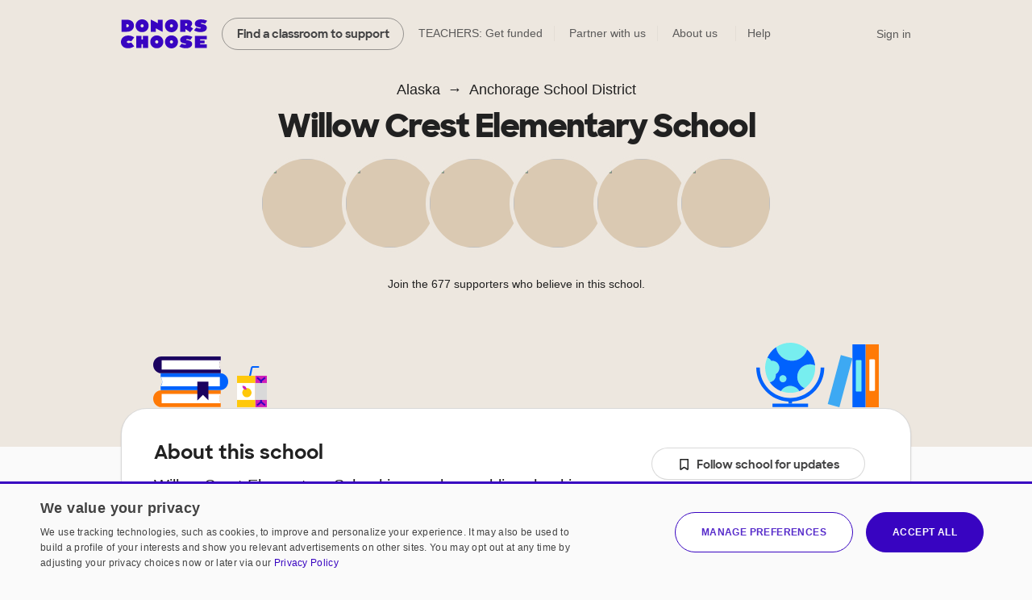

--- FILE ---
content_type: text/html;charset=UTF-8
request_url: https://www.donorschoose.org/schools/alaska/anchorage-school-district/willow-crest-elementary-school/76029
body_size: 20517
content:





































































	
	





































































































































































	
	




































































































 


































<!DOCTYPE html>
<html lang="en">
<head>
<meta charset="utf-8" />
<meta http-equiv="X-UA-Compatible" content="IE=edge,chrome=1" />
<meta name="format-detection" content="telephone=no" />









































































	
	








































































































	
	
		
		
			
		
	



<title>Willow Crest Elementary School in Anchorage, Alaska on DonorsChoose</title>
<meta name="description" content="Willow Crest Elementary School is a public school in Anchorage, Alaska that is part of Anchorage School District. It serves 320 studentsin Pre-K - 6 with a student/teacher ratio of 11.9:1.Its teachers have had 689 projects funded on DonorsChoose." />

<link rel="canonical" href="https://www.donorschoose.org/schools/alaska/anchorage-school-district/willow-crest-elementary-school/76029" />



	
		<meta property="og:image" content="https://cdn.donorschoose.net/images/school/og-image.jpg" />
		<meta property="og:image:secure_url" content="https://cdn.donorschoose.net/images/school/og-image.jpg" />
		
		
	

	<meta property="og:url" content="https://www.donorschoose.org/schools/alaska/anchorage-school-district/willow-crest-elementary-school/76029" />
	<meta property="og:site_name" content="DonorsChoose" />

	<meta property="og:title" content="Willow Crest Elementary School in Anchorage, Alaska on DonorsChoose" />
	<meta property="og:description" content="Willow Crest Elementary School is a public school in Anchorage, Alaska that is part of Anchorage School District. It serves 320 studentsin Pre-K - 6 with a student/teacher ratio of 11.9:1.Its teach..." />

	<meta property="og:locale" content="en_US" />
	
		
		<meta property="og:type" content="website" />
	

	<meta name="twitter:title" content="Willow Crest Elementary School in Anchorage, Alaska on DonorsChoose" />
	<meta name="twitter:description" content="Willow Crest Elementary School is a public school in Anchorage, Alaska that is part of Anchorage School District. It serves 320 studentsin Pre-K - 6 with a student/teacher ratio of 11.9:1.Its teach..." />
	<meta name="twitter:site" content="@donorschoose" />
	<meta name="twitter:creator" content="@donorschoose" />
	<meta name="twitter:domain" content="DonorsChoose" />
	<meta name="twitter:card" content="summary_large_image" />
	<meta name="twitter:image" content="https://cdn.donorschoose.net/images/school/og-image.jpg" />

	<meta property="fb:app_id" content="44550081712"/>

	
	
	




<link rel="apple-touch-icon" sizes="180x180" href="/apple-touch-icon.png?v=wAdEE3G333">
<link rel="icon" type="image/png" sizes="32x32" href="/favicon-32x32.png?v=wAdEE3G333">
<link rel="icon" type="image/png" sizes="16x16" href="/favicon-16x16.png?v=wAdEE3G333">
<link rel="manifest" href="/images/backend/site.webmanifest?v=wAdEE3G333">
<link rel="mask-icon" href="/safari-pinned-tab.svg?v=wAdEE3G333" color="#3803c1">
<meta name="msapplication-TileColor" content="#3803c1">
<meta name="theme-color" content="#3803c1">


<link type="text/css" rel="preload" href="https://cdn.donorschoose.net/gcss/general.css?version=8bae8b4c622" as="style" />
<link type="text/css" rel="stylesheet" href="https://cdn.donorschoose.net/gcss/general.css?version=8bae8b4c622" />




<link type="text/css" rel="preload" href="https://cdn.donorschoose.net/gcss/features/stats/schoolStatPage.css?version=8bae8b4c622" as="style" />
<link type="text/css" rel="stylesheet" href="https://cdn.donorschoose.net/gcss/features/stats/schoolStatPage.css?version=8bae8b4c622" />








































































	
	












































































<script type="text/javascript" nonce="0a752bf982a443aba8079a66a1a19002">
    window.addEventListener('error', function (e) {
        const data = {
            filename: e.filename,
            lineNumber: e.lineno,
            columnNumber: e.colno,
            errorType: e.error ? Object.getPrototypeOf(e.error).name : 'unknown',
            errorMessage: e.message,
        };
        // Use root-relative URL - hit secure from secure pages and WWW from WWW pages.
        fetch('/common/js_error_report.html', {
            method: 'POST',
            headers: {
                'Accept': 'application/json',
                'Content-Type': 'application/json'
            },
            body: JSON.stringify(data)
        });
    });
</script>







































































	
	




















































































<!-- CookieScript -->


    
    




































































	
	

















































































<script type="module" crossorigin="anonymous" src="https://cdn.donorschoose.net/js/output/modules/cookie-consent.js?version=8bae8b4c622" nonce="0a752bf982a443aba8079a66a1a19002"  ></script>


    
    <script type="text/javascript" charset="UTF-8"
            src="//geo.cookie-script.com/s/8ec99d880e653c0a0a43478fc7185f85.js?country=pr&state=al-ak-az-ar-co-ct-de-fl-ga-hi-id-il-in-ia-ks-ky-la-me-md-ma-mi-mn-ms-mo-mt-ne-nv-nh-nj-nm-ny-nc-nd-oh-ok-or-pa-ri-sc-sd-tn-tx-ut-vt-va-wa-wv-wi-wy"
            nonce="0a752bf982a443aba8079a66a1a19002"
            defer></script>
    
    <script type="text/javascript" charset="UTF-8"
            src="//cdn.cookie-script.com/s/15624abd232cdef478b9553d15bd767c.js"
            nonce="0a752bf982a443aba8079a66a1a19002"
            defer></script>







































































	
	

















































































<script type="text/javascript" nonce="0a752bf982a443aba8079a66a1a19002">
self.name = "_orig";


	var distanceLearningProjectsV2Enabled = true;
	



	var distanceLearningProjectsEnabled = false;
	



var versionNum = "8bae8b4c622";



var baseURL = "https://www.donorschoose.org/";



var secureBaseURL = "https://secure.donorschoose.org/";



var baseCacheURL = "https://cdn.donorschoose.net/";



var apiURL = "https://www.donorschoose.org/";



var baseS3URL = "https://storage.donorschoose.net/";



var secureS3URL = "https://storage.donorschoose.net/";



var baseAdminURL = "https://adminsecure.donorschoose.org/";



	var baseFrontURL = "https://www.donorschoose.org/";
	


	var secureFrontURL = "https://secure.donorschoose.org/";
	


var dcAPIKey = "H9v7hCeN";



var facebookAppId = "44550081712";




var facebookNamespace = "donorschoose_dev";


var heapApplicationId = "2017425730";



const googleAnalyticsId = '';


	var introVideoURL = "//www.youtube.com/embed/piqwb9R_Z-E?autoplay=1&wmode=opaque&cc_load_policy=1";
	


	var DPPVideoURL = "//www.youtube.com/embed/HnVe92yxQvk?autoplay=1&wmode=opaque&cc_load_policy=1";
	


	var introVideoURLNoAutoplay = "//www.youtube.com/embed/gxWPM2LMJ6I?autoplay=0&rel=0&showinfo=0&wmode=opaque&cc_load_policy=1";
	


	var equityFocusPage = "https://www.donorschoose.org/equity-focus";
	

var cspScriptTagNonce = '0a752bf982a443aba8079a66a1a19002';

// Kept for now for legacy uses, but prefer the token from the cookie, which will work even for cached pages.
var csrfToken = "do_not_use";
var csrfTokenParameterName = "_csrf";
var csrfTokenHeaderName = "X-CSRF-TOKEN";
var csrfTokenCookieName = "wwwCsrfToken";


var pageName = "school_info";

var introVideoURL = "//www.youtube.com/embed/piqwb9R_Z-E?autoplay=1&wmode=opaque&cc_load_policy=1";
var equityFocusPage = "https://www.donorschoose.org/equity-focus"

var DPPVideoURL = "//www.youtube.com/embed/HnVe92yxQvk?autoplay=1&wmode=opaque&cc_load_policy=1";

var breakpointMobileWidthPx = 736;


var mobileOptimized = true;



var stripePublishableAPIKey = "pk_live_51H2kayClFZfiknz0ZOHZW5F4awL951srQfyibbHj6AhPsJJMeW8DvslUQ1BlvylhWPJ1R1YNMYHdpL3PyG6ymKEu00dNyHWgR7";


	
	const checkoutSigninNoExkey = false;


</script>




<script type="text/javascript" src="//ajax.googleapis.com/ajax/libs/jquery/3.6.0/jquery.min.js" crossorigin="anonymous" integrity="sha512-894YE6QWD5I59HgZOGReFYm4dnWc1Qt5NtvYSaNcOP+u1T9qYdvdihz0PPSiiqn/+/3e7Jo4EaG7TubfWGUrMQ==" nonce="0a752bf982a443aba8079a66a1a19002" ></script>



    
    
    
    
        <meta name="viewport" content="width=device-width, initial-scale=1">
    


<script type="text/javascript" nonce="0a752bf982a443aba8079a66a1a19002">
    
    var isMobileDevice = false;
    var isiPad = false;
</script>







































































	
	

















































































<script type="text/javascript" crossorigin="anonymous" src="https://cdn.donorschoose.net/js/output/general.js?version=8bae8b4c622" nonce="0a752bf982a443aba8079a66a1a19002"  ></script>







































































	
	

















































































<script type="module" crossorigin="anonymous" src="https://cdn.donorschoose.net/js/output/modules/general-module.js?version=8bae8b4c622" nonce="0a752bf982a443aba8079a66a1a19002"  ></script>















































































	
	














































































<script type="text/javascript" src="https://cdn.heapanalytics.com/js/heap-2017425730.js"
        nonce="0a752bf982a443aba8079a66a1a19002" defer></script>

<script type="text/javascript" nonce="0a752bf982a443aba8079a66a1a19002">
    
    
    window.ga = function() {};
    window.GoogleAnalyticsObject = 'ga'; //keep this line for compatibility.

    
    // Optimizely Universal Analytics Integration
    window.optimizely = window.optimizely || [];
    
    window.optimizely.push("activateUniversalAnalytics");

    

    
    (function() {
        window.heap=window.heap||[];
        window.heap.appid=heapApplicationId;
        window.heap.config={secureCookie: true, forceSSL: true};
        
        for(var o=function(e){return function(){heap.push([e].concat(Array.prototype.slice.call(arguments,0)))}},p=["addEventProperties","addUserProperties","clearEventProperties","identify","removeEventProperty","setEventProperties","track","unsetEventProperty"],c=0;c<p.length;c++)heap[p[c]]=o(p[c])
    })();
</script>








































































	
	














































































</head>
<body>








































































	
	























































































<div id="teacher-ambassador-banner" class="js-teacher-ambassador-banner">
    You're on track to get doubled donations (and unlock a reward for the colleague who referred you). Keep up the great work!
</div>


<div id="mainHeader" data-header-type="">

    <div class="all-other-banners">
        <div id="annual-receipt-banner">
            <a tabindex="0" aria-label="close alert" class="dismiss js-hide-annual-receipt-banner" href="#">
                




































































	
	















































































	




<svg  class="icon icon-delete is-button"><use xlink:href="/images/icon/icon-junior.svg#icon-delete"></use></svg>

            </a>
            Take credit for your charitable giving! Check out your <a class="tax-link" href="https://secure.donorschoose.org/donors/giving_history.html">tax receipts</a>
        </div>

        
        
        
        




































































	
	






















































































	
	
		
	







        

        
        




































































	
	






















































































	
	
		
	







        

        
        
        




































































	
	






















































































	
	
		
	








        
        




































































	
	






















































































	
	
		
	








        
        
        




































































	
	






















































































	
	
		
	







        
        




































































	
	






















































































	
	
		
	








        

        
        
        




































































	
	






















































































	
	
		
	








        
        




































































	
	






















































































	
	
		
	







        
        




































































	
	






















































































	
	
		
	







        
        




































































	
	






















































































	
	
		
	







        


        
        
        




































































	
	






















































































	
	
		
	







        



        
        




































































	
	






















































































	
	
		
	







        
        
        




































































	
	






















































































	
	
		
	







        

        
        
        




































































	
	






















































































	
	
		
	







        

        
        
        




































































	
	






















































































	
	
		
	







        




































































	
	






















































































	
	
		
	








        
        




































































	
	






















































































	
	
		
	







        




































































	
	






















































































	
	
		
	










        
        




































































	
	






















































































	
	
		
	








        
        




































































	
	






















































































	
	
		
	








        
        




































































	
	






















































































	
	
		
	








        
        




































































	
	






















































































	
	
		
	









        
        




































































	
	






















































































	
	
		
	








        
        




































































	
	






















































































	
	
		
	








        
        




































































	
	






















































































	
	
		
	








        
        




































































	
	






















































































	
	
		
	








        
        




































































	
	






















































































	
	
		
	








        
        




































































	
	






















































































	
	
		
	








        
        




































































	
	






















































































	
	
		
	








        
        




































































	
	






















































































	
	
		
	







        
        




































































	
	






















































































	
	
		
	








        
        




































































	
	






















































































	
	
		
	








        
        




































































	
	






















































































	
	
		
	








        
        
        




































































	
	






















































































	
	
		
	







        
        




































































	
	






















































































	
	
		
	







        
        
        




































































	
	






















































































	
	
		
	








        
        
        




































































	
	






















































































	
	
		
	








        
        
        




































































	
	






















































































	
	
		
	








        
        




































































	
	






















































































	
	
		
	








        
        




































































	
	






















































































	
	
		
	








        
        
        




































































	
	






















































































	
	
		
	







        
        




































































	
	






















































































	
	
		
	








        

        
        
        




































































	
	






















































































	
	
		
	








        
        




































































	
	






















































































	
	
		
	








        
        




































































	
	






















































































	
	
		
	








        
        




































































	
	






















































































	
	
		
	








        
        
        




































































	
	






















































































	
	
		
	








        
        




































































	
	






















































































	
	
		
	








        
        




































































	
	






















































































	
	
		
	








        
        




































































	
	






















































































	
	
		
	








        
        <div class="quick-donate-header show-quick-donate">
            <a href="https://secure.donorschoose.org/credits" class="button-secondary small quick-donate-button">Donate</a>
        </div>

        <div class="use-credits-header">
            <div class="use-credits-container">
                <span class="message">To use your <strong>$50 gift card credits</strong>, find a project to fund and we'll automatically apply your credits at checkout.</span>
                <a target="_top" href="https://www.donorschoose.org/donors/search.html" class="button-secondary small">Find a classroom project</a>
            </div>
        </div>

        <div id="promo-code-redemption-banner" class="promo-banner">
            <div class="container">
                <span id="promo-code-redemption-message" class="banner-content">Your promo code has been successfully applied and will be reflected in checkout.</span>
            </div>
        </div>

        <div id="teacher-email-confirm-banner" class="banner-alert highlight redux">
            <div class="container">
                <p>
                    Check your email to verify your account and get started on your first project. <a href="https://secure.donorschoose.org/teacher/confirmEmail.html">Didn't receive the email?</a>
                </p>
                <a tabindex="0" aria-label="close alert" class="close js-hide-teacher-email-confirm-banner" href="#">
                    




































































	
	















































































	




<svg  class="icon icon-delete is-button"><use xlink:href="/images/icon/icon-junior.svg#icon-delete"></use></svg>

                </a>
            </div>
        </div>
    </div>

    <nav id="mobile-header">
        <a target="_top" class="logo DClogo js-mobile-dc-logo" href="https://www.donorschoose.org/">DonorsChoose</a>
        <div class="menu-items">
            <a class="mini-cart" data-value="" href="https://secure.donorschoose.org/donors/givingCart.html">




































































	
	















































































	




<svg  class="icon icon-cart "><use xlink:href="/images/icon/icon-junior.svg#icon-cart"></use></svg>
</a>
            <span tabindex="0" class="button-secondary small menu-icon js-mobile-menu js-click-on-enter-or-space">Menu</span>
        </div>
    </nav>

    <a href="#mainBody" class="skip-navigation">Skip to main content</a>

    <!-- REDUX HEADER -->
    <nav id="main-header" class="teacher">
        <div id="header-links">
            <a target="_top" class="logo DClogo js-header-link-dc-logo" href="https://www.donorschoose.org/">DonorsChoose</a>
            <a target="_top" class="button-secondary small find-classroom js-header-link-search" href="https://www.donorschoose.org/donors/search.html">Find a classroom to support</a>
            <a target="_top" class="get-funded js-header-link-get-funded" href="https://www.donorschoose.org/teachers">TEACHERS: Get funded</a>
            <a target="_top" class="partnerships js-header-link-partners" href="https://www.donorschoose.org/about/partner_center.html">Partner with us</a>
            <a target="_top" class="about js-header-link-about" href="https://www.donorschoose.org/about">About us</a>
            <div class="other-ways-to-give">
                <a target="_top" class="ways-to-give js-header-other-ways-to-give" href="https://www.donorschoose.org/waystogive">Other ways to give</a>
                <div class="other-ways-to-give-hover">
                    <a class="ways-to-give-option" target="_top" href="https://secure.donorschoose.org/about/partner_center.html" role="link" aria-label="link to partner center">
                        <div class="graphic partner-with-us" role="img" aria-label="partner with us icon"></div>
                        <div class="option-text">
                            <h3>Partner with us</h3>
                            <p>Is your company or foundation looking to make an impact? DonorsChoose offers the most direct way to make a difference for public school students and teachers.</p>
                        </div>
                    </a>
                    <a class="ways-to-give-option" target="_top" href="https://help.donorschoose.org/hc/en-us/articles/115015863248-Donating-using-cryptocurrency" role="link" aria-label="link to cryptocurrency help center article">
                        <div class="graphic cryptocurrency" role="img" aria-label="cryptocurrency icon"></div>
                        <div class="option-text">
                            <h3>Cryptocurrency</h3>
                            <p>Would you like to use your cryptocurrency to make a donation? If you're interested in donating digital currency, we currently accept Bitcoin, Bitcoin Cash, Ethereum, or Litecoin.</p>
                        </div>
                    </a>
                    <a class="ways-to-give-option" target="_top" href="https://secure.donorschoose.org/donors/account-credit" role="link" aria-label="link to account credit">
                        <div class="graphic account-credits" role="img" aria-label="account credits icon"></div>
                        <div class="option-text">
                            <h3>Account credits</h3>
                            <p>Do you want to donate once but support teachers year-round? Account credits are funds that you can contribute now and draw from later to fund classroom projects.</p>
                        </div>
                    </a>
                    <a class="ways-to-give-option" target="_top" href="https://help.donorschoose.org/hc/en-us/articles/202500908-Donate-by-stock-transfer" role="link" aria-label="link to stocks help center article">
                        <div class="graphic stocks" role="img" aria-label="stocks icon"></div>
                        <div class="option-text">
                            <h3>Stocks</h3>
                            <p>If you choose to donate stocks, we'll guide you on what steps to take. After processing, you'll receive a gift code that you can use to support projects that move you.</p>
                        </div>
                    </a>
                    <a class="ways-to-give-option" target="_top" href="https://help.donorschoose.org/hc/en-us/articles/201937176" role="link" aria-label="link to legacy gifting help center article">
                        <div class="graphic legacy-gift" role="img" aria-label="legacy gifting icon"></div>
                        <div class="option-text">
                            <h3>Legacy gift</h3>
                            <p>Thank you for considering us as part of your plans to leave an impact that supports education. You can name DonorsChoose as a beneficiary, and we'll help tailor exactly where you'd like your support to land.</p>
                        </div>
                    </a>
                    <a class="ways-to-give-option" target="_top" href="https://secure.donorschoose.org/donors/recurring_donation_landing.html" role="link" aria-label="link to monthly giving">
                        <div class="graphic monthly" role="img" aria-label="monthly giving icon"></div>
                        <div class="option-text">
                            <h3>Give monthly</h3>
                            <p>Choose to donate monthly at a self-specified dollar amount. We'll charge you today and give you account credits that you can use to support projects that inspire you over the next 12 months.</p>
                        </div>
                    </a>
                    
                    
                        
                        <a class="ways-to-give-option" target="_top" href="https://www.donorschoose.org/about/donor-advised-funds.html" role="link" aria-label="link to donor advised funds">
                            
                            
                            <div class="graphic daf" role="img" aria-label="donor-advised funds icon"></div>
                            <div class="option-text">
                                <h3>Donor-advised funds</h3>
                                <p>The best way to give to DonorsChoose through your DAF is with account credits. Purchase the credits, then pick projects to support over the next 12 months.</p>
                            </div>
                        </a>
                        <a class="ways-to-give-option" target="_top" href="https://help.donorschoose.org/hc/en-us/articles/1500003375961-Donate-with-Qualified-Charitable-Distributions-QCD-through-your-IRA" role="link" aria-label="link to IRA help center article">
                            <div class="graphic ira" role="img" aria-label="IRA icon"></div>
                            <div class="option-text">
                                <h3>IRA</h3>
                                <p>Do you want to choose projects with Qualified Charitable Distributions from your IRA? We'll help you generate the information your IRA Custodian needs.</p>
                            </div>
                        </a>
                </div>

            </div>

            <a target="_top" class="help js-header-link-help" href="https://help.donorschoose.org/">Help</a><a target="_top" class="accessibility js-header-link-accessibility" href="https://www.donorschoose.org/about/accessibility.html">Web Accessibility</a></div><!-- no white space here --><div id="account-links" class="account">
        <span class="cart-group">
            <a class="mini-cart" aria-label="checkout donation" tabindex="0" data-value="" href="https://secure.donorschoose.org/donors/givingCart.html">




































































	
	















































































	




<svg  class="icon icon-cart "><use xlink:href="/images/icon/icon-junior.svg#icon-cart"></use></svg>

            </a>
            <span class="cart-message"></span>
        </span>
        <div id="signin-link" class="account">
            
            <a target="_top" class="js-header-link-sign-in" href="https://secure.donorschoose.org/common/signin.html?pageFromType=">Sign in</a>
        </div>
        <div id="user-account-links">
            <a target="_top" href="https://secure.donorschoose.org/common/myaccount.html" id="account-trigger" class="js-header-link-greeting"><span class="greetings"></span>




































































	
	















































































	




<svg  class="icon icon-navigatedown "><use xlink:href="/images/icon/icon-junior.svg#icon-navigatedown"></use></svg>
</a>
            <div class="subnav account"></div>
        </div>
    </div>
    </nav>

    <div class="newbie-banner match-code">
        <div class="container charity">
            <a tabindex="0" aria-label="close alert" class="dismiss js-hide-match-code" href="#">
                




































































	
	















































































	




<svg  class="icon icon-delete is-button"><use xlink:href="/images/icon/icon-junior.svg#icon-delete"></use></svg>

            </a>
            <div class="description">
                <div class="map-point"></div>
                <h3><span class="subtitle">Help teachers & students in your hometown this season!</span><br> Use code <span class="promo-emphasis">HOME</span> at checkout and your donation will be <span class="promo-emphasis">matched up to $100</span>.</h3>
            </div>
        </div>
    </div>

    <div id="teacher-school-email-confirm-banner">
        <div class="screen">
        </div>
        <div class="overlay verification-confirmed-message">
            




































































	
	















































































	




<svg  class="icon icon-check "><use xlink:href="/images/icon/icon-junior.svg#icon-check"></use></svg>

            <p>
                Your school email address was successfully verified.
            </p>
            <a tabindex="0" class="button-primary close js-hide-teacher-school-email-confirm-banner" href="#">
                Got it
            </a>
        </div>
    </div>


</div>

<!-- IE SPECIFIC logic to display lives in userAgent.js-->
<div id="ie_header_error_holder" class="banner-alert highlight">
    <div class="container">
        <p>
            <strong>Your web browser might not work well with our site.</strong> We recommend you <a href="#" class="js-upgrade-browser-link">upgrade your browser</a>.
        </p>
        <div id="other-browsers">
            <div class="other-browser"><a href="http://www.mozilla.org" target="_blank">Firefox</a></div>
            <div class="other-browser"><a href="http://www.apple.com/safari" target="_blank">Safari</a></div>
            <div class="other-browser"><a href="http://www.google.com/chrome/" target="_blank">Google Chrome</a></div>
            <div class="other-browser"><a href="http://www.microsoft.com/edge" target="_blank">Microsoft Edge</a></div>
        </div>
    </div>
</div>
<!-- /IE SPECIFIC -->


<!-- PROMO STRIP: SITE-WIDE zone 55555 or HOMEPAGE zone 10001 -->

    

<!-- /PROMO STRIP: SITE-WIDE zone 55555 or HOMEPAGE zone 10001 -->



<!-- MAIN BODY -->




<!-- TITLE BAR -->


<!-- /TITLE BAR -->

<!-- INNER_BODY -->
<div tabindex=0 id="mainBody">

<!-- MESSAGES -->

<div class="errorbar">






</div>

<!-- /MESSAGES -->

<!-- LEFT_NAV -->

<!-- /LEFT_NAV -->
<!-- CENTER BODY -->

		<div id="js-init-data" style="display: none">{&#034;monthlySchoolDonationEnabled&#034;:false,&#034;callToActionDisplayName&#034;:&#034;Willow Crest Elementary School&#034;,&#034;outOfStateSupporters&#034;:58.1,&#034;allowSchoolLevelGiving&#034;:true,&#034;hasFundedProjects&#034;:true,&#034;projectGratitudeData&#034;:[{&#034;teacherId&#034;:8070177,&#034;projectId&#034;:9767351,&#034;letterContent&#034;:&#034;Thank you for your generous support of our school library. Our K–5 students are eager readers who rely on the library as their primary access to books, and for many, it is the only place they can regularly choose stories that spark their curiosity and imagination. Their excitement is unmistakable whenever new books arrive, and your support helps us keep that joy alive.\r\n\r\nThis project adds a collection of engaging, high-quality books that support literacy, encourage exploration, and reflect a wide range of experiences and cultures. New titles invite students to read more often, experiment with unfamiliar genres, and find stories that connect to their lives. An updated collection ensures our library remains a welcoming, relevant space where every student feels excited and included.\r\n\r\nBecause many of our students have limited access to books outside of school, your generosity directly impacts their learning and growth. These books will be enjoyed during read-alouds, checked out throughout the year, and revisited again and again. Thank you for helping us nurture a strong reading culture and inspire a lifelong love of reading in our students.&#034;,&#034;fullyFundedDate&#034;:1768506085058,&#034;projectUrl&#034;:&#034;project/fresh-stories-for-growing-minds/9767351/&#034;,&#034;projectTitle&#034;:&#034;Fresh Stories for Growing Minds&#034;,&#034;teacherDisplayName&#034;:&#034;Ms. Jena&#034;,&#034;teacherPhotoUrl&#034;:&#034;https://cdn.donorschoose.net/images/placeholder-avatars/272/teacher-placeholder-9_272.png?auto=webp&#034;,&#034;teacherClassroomUrl&#034;:&#034;classroom/8070177&#034;},{&#034;teacherId&#034;:9319645,&#034;projectId&#034;:9982901,&#034;letterContent&#034;:&#034;Thank you so much for your generous support of our lower elementary classroom. Your gift of snow-themed read-aloud books is already bringing warmth, wonder, and joy to our students&#039; winter days. These stories invite children to see their own world reflected on the page, turning chilly mornings and snowy playgrounds into moments of curiosity, imagination, and laughter.\r\n\r\nThrough these books, students are not only entertained—they are learning too. Read-aloud time sparks rich conversations, builds vocabulary, and helps children make meaningful connections between stories and their own experiences, whether sledding down a hill, building snowmen, or watching the world change under a blanket of white. The playful tone and engaging illustrations keep little listeners captivated while gently encouraging curiosity about nature, seasons, and community life.\r\n\r\nYour generosity is helping create a classroom library that reflects students&#039; lives and inspires their imaginations. By giving our children stories that honor their local world, you are helping make winter days brighter, joyful, and full of wonder. Thank you for helping nurture a love of reading and a sense of connection to their community.&#034;,&#034;fullyFundedDate&#034;:1768249959704,&#034;projectUrl&#034;:&#034;project/winter-wonders-stories-from-the-snow/9982901/&#034;,&#034;projectTitle&#034;:&#034;Winter Wonders: Stories from the Snow&#034;,&#034;teacherDisplayName&#034;:&#034;Ms. Race&#034;,&#034;teacherPhotoUrl&#034;:&#034;https://storage.donorschoose.net/dc_prod/images/teacher/profile/orig/tp9319645_orig.jpg?crop=3024,3024,x0,y0&amp;width=272&amp;height=272&amp;fit=bounds&amp;auto=webp&amp;t=1696800120917&#034;,&#034;teacherClassroomUrl&#034;:&#034;classroom/9319645&#034;},{&#034;teacherId&#034;:9319645,&#034;projectId&#034;:9982701,&#034;letterContent&#034;:&#034;Thank you so much for your generous support of our Title I classroom. Your gift of motion toys, magnetic cubes, puzzle boxes, and cat&#039;s cradle strings is already making a meaningful difference for our students. These materials provide hands-on opportunities for exploration and play, helping children build fine motor skills, hand-eye coordination, and sensory awareness while encouraging problem-solving, creativity, and imaginative thinking.\r\n\r\nMany of our students do not have access to these kinds of materials at home, so having them in the classroom gives every child a chance to tinker, experiment, and discover in fun and engaging ways. Students can explore independently or collaborate with friends, sparking curiosity, wonder, and a sense of accomplishment as they twist, turn, and invent new shapes and patterns.\r\n\r\nYour generosity is helping create a classroom environment where creativity and critical thinking come alive. By providing these tools, you are giving our students the chance to move, build, and imagine in their own way—planting the seeds for a lifelong love of learning.&#034;,&#034;fullyFundedDate&#034;:1768161558205,&#034;projectUrl&#034;:&#034;project/hands-on-wonder-tinker-twist-and-turn/9982701/&#034;,&#034;projectTitle&#034;:&#034;Hands-On Wonder: Tinker, Twist, and Turn&#034;,&#034;teacherDisplayName&#034;:&#034;Ms. Race&#034;,&#034;teacherPhotoUrl&#034;:&#034;https://storage.donorschoose.net/dc_prod/images/teacher/profile/orig/tp9319645_orig.jpg?crop=3024,3024,x0,y0&amp;width=272&amp;height=272&amp;fit=bounds&amp;auto=webp&amp;t=1696800120917&#034;,&#034;teacherClassroomUrl&#034;:&#034;classroom/9319645&#034;},{&#034;teacherId&#034;:9319645,&#034;projectId&#034;:9982649,&#034;letterContent&#034;:&#034;Thank you so much for your generous gift of books to our classroom. Your support provides our students with fresh, engaging stories that capture their interest and inspire them to read. For many of our young learners, these books offer a chance to discover themselves as readers, take risks, and develop confidence in a joyful, low-pressure way.\r\n\r\nBy bringing new titles into our classroom library, you are helping create a welcoming space where children can explore books that reflect their interests and spark curiosity. Students are excited to pick up these stories, share them with friends, and return to their favorites again and again—building reading habits that will grow with them for years to come.\r\n\r\nWe are deeply grateful for your generosity. Your support not only enhances our library but also shows our students that reading can be fun, empowering, and full of adventure.&#034;,&#034;fullyFundedDate&#034;:1768146194163,&#034;projectUrl&#034;:&#034;project/books-that-bounce-giggle-and-grow-mind/9982649/&#034;,&#034;projectTitle&#034;:&#034;Books That Bounce, Giggle, and Grow Minds&#034;,&#034;teacherDisplayName&#034;:&#034;Ms. Race&#034;,&#034;teacherPhotoUrl&#034;:&#034;https://storage.donorschoose.net/dc_prod/images/teacher/profile/orig/tp9319645_orig.jpg?crop=3024,3024,x0,y0&amp;width=272&amp;height=272&amp;fit=bounds&amp;auto=webp&amp;t=1696800120917&#034;,&#034;teacherClassroomUrl&#034;:&#034;classroom/9319645&#034;},{&#034;teacherId&#034;:9319645,&#034;projectId&#034;:9982591,&#034;letterContent&#034;:&#034;Thank you so much for your generous support of our Title I classroom. Your gift of Pokémon books is already making a meaningful difference for our students, many of whom are still learning to see themselves as readers. Because these characters are familiar and exciting, students feel more confident picking up a book, taking risks, and reading independently.\r\n\r\nThese engaging stories motivate children to read through favorite characters and fun adventures, encouraging them to reread, share with friends, and talk about what they&#039;ve learned. This joyful, low-pressure reading builds confidence, vocabulary, and comprehension while helping create a welcoming classroom environment where students feel excited to read every day. Thank you for helping show our students that reading can be fun, empowering, and full of adventure.&#034;,&#034;fullyFundedDate&#034;:1767889556052,&#034;projectUrl&#034;:&#034;project/pokmon-pages-powerful-readers/9982591/&#034;,&#034;projectTitle&#034;:&#034;Pokémon Pages &amp; Powerful Readers&#034;,&#034;teacherDisplayName&#034;:&#034;Ms. Race&#034;,&#034;teacherPhotoUrl&#034;:&#034;https://storage.donorschoose.net/dc_prod/images/teacher/profile/orig/tp9319645_orig.jpg?crop=3024,3024,x0,y0&amp;width=272&amp;height=272&amp;fit=bounds&amp;auto=webp&amp;t=1696800120917&#034;,&#034;teacherClassroomUrl&#034;:&#034;classroom/9319645&#034;},{&#034;teacherId&#034;:8070177,&#034;projectId&#034;:9883999,&#034;letterContent&#034;:&#034;Thank you so much for supporting this project and investing in our K–5 Title I library. My students love time to create, and they are deeply curious about history and culture—especially when they can see how ideas travel, discoveries begin, and creativity connects to both science and everyday life. Your generosity brings fresh, engaging titles into our library that enhance our CKLA curriculum and help keep our collection current, exciting, and reflective of a wide range of interests and perspectives. I can&#039;t wait to see my students unbox these titles and hurry me along to get them ready for checkout!\r\n\r\nBecause of you, students will have access to books that spark curiosity, celebrate innovation, and show how imagination can solve real problems across places and cultures. These stories help make learning come alive, strengthen early geography skills, and invite students to see themselves as inventors, thinkers, and creators. Thank you for helping us build a library that encourages exploration, honors curiosity, and inspires students to imagine what they might one day create.&#034;,&#034;fullyFundedDate&#034;:1767990838992,&#034;projectUrl&#034;:&#034;project/books-for-big-thinkers-inspiring-young/9883999/&#034;,&#034;projectTitle&#034;:&#034;Books for Big Thinkers: Inspiring Young Inventors&#034;,&#034;teacherDisplayName&#034;:&#034;Ms. Jena&#034;,&#034;teacherPhotoUrl&#034;:&#034;https://cdn.donorschoose.net/images/placeholder-avatars/272/teacher-placeholder-9_272.png?auto=webp&#034;,&#034;teacherClassroomUrl&#034;:&#034;classroom/8070177&#034;},{&#034;teacherId&#034;:8070177,&#034;projectId&#034;:9891284,&#034;letterContent&#034;:&#034;Thank you so much for supporting our elementary library and helping us expand access to stories through audiobooks. Our students love listening while following along or using their own devices, and audiobooks give them another meaningful way to engage with reading at their own level. Your generosity helps ensure that all learners—including emerging readers, multilingual students, and those who need extra support—can fully experience stories that spark imagination, build empathy, and open doors to new ideas.\r\n\r\nBy adding these audiobooks to our collection, you are giving students confidence, independence, and choice in how they access literacy. Whether listening during library centers, reading along with a print book, or enjoying a story for the sheer joy of it, students will feel successful and included. Thank you for helping make our library a place where every child can connect with stories and discover the joy of reading in a way that works best for them. I can&#039;t wait to see them unbox these new titles!&#034;,&#034;fullyFundedDate&#034;:1767654457273,&#034;projectUrl&#034;:&#034;project/listen-learn-imagine-bringing-audiobo/9891284/&#034;,&#034;projectTitle&#034;:&#034;Listen, Learn, Imagine: Bringing Audiobooks to Our Readers&#034;,&#034;teacherDisplayName&#034;:&#034;Ms. Jena&#034;,&#034;teacherPhotoUrl&#034;:&#034;https://cdn.donorschoose.net/images/placeholder-avatars/272/teacher-placeholder-9_272.png?auto=webp&#034;,&#034;teacherClassroomUrl&#034;:&#034;classroom/8070177&#034;},{&#034;teacherId&#034;:8070177,&#034;projectId&#034;:9979505,&#034;letterContent&#034;:&#034;Thank you so much for supporting our K–5 library and helping us meet our students&#039; incredible enthusiasm for manga. Your generosity puts books into their hands that feel exciting and approachable, especially for readers who are still building confidence and stamina. Because of you, students will be able to explore a format they love while strengthening visual literacy and developing a genuine joy for reading in a way that feels natural and engaging.\r\n\r\nThese thoughtfully chosen, age-appropriate manga titles make it possible to say \&#034;yes\&#034; to student requests while keeping our library a safe, welcoming space for young readers. The warm, humorous stories and lovable characters you&#039;ve helped provide will invite laughter, connection, and repeated reading. Thank you for listening to our students&#039; interests and helping create a library where every child feels excited to open a book and come back for more.&#034;,&#034;fullyFundedDate&#034;:1767803531420,&#034;projectUrl&#034;:&#034;project/manga-mayhem-expanding-our-k5-collecti/9979505/&#034;,&#034;projectTitle&#034;:&#034;Manga Mayhem! Expanding Our K–5 Collection&#034;,&#034;teacherDisplayName&#034;:&#034;Ms. Jena&#034;,&#034;teacherPhotoUrl&#034;:&#034;https://cdn.donorschoose.net/images/placeholder-avatars/272/teacher-placeholder-9_272.png?auto=webp&#034;,&#034;teacherClassroomUrl&#034;:&#034;classroom/8070177&#034;},{&#034;teacherId&#034;:8070177,&#034;projectId&#034;:9982323,&#034;letterContent&#034;:&#034;Thank you so much for supporting our Title I school library and helping us expand a collection our students are truly excited about. Your generosity creates meaningful opportunities for older students—who specifically requested this series—to step into leadership roles by giving book talks and recommending manga to younger readers, empowering them while helping build a strong, schoolwide culture of literacy.\r\n\r\nFresh, high-interest books bring our library to life and show students that we are listening to their voices and care deeply about their reading experience. Because of you, younger readers will have access to age-appropriate manga that helps them learn how to read this popular format with confidence, keeping the library a vibrant, welcoming place where a love of reading continues to grow.&#034;,&#034;fullyFundedDate&#034;:1767740226592,&#034;projectUrl&#034;:&#034;project/goals-grit-and-graphic-reads/9982323/&#034;,&#034;projectTitle&#034;:&#034;Goals, Grit, and Graphic Reads&#034;,&#034;teacherDisplayName&#034;:&#034;Ms. Jena&#034;,&#034;teacherPhotoUrl&#034;:&#034;https://cdn.donorschoose.net/images/placeholder-avatars/272/teacher-placeholder-9_272.png?auto=webp&#034;,&#034;teacherClassroomUrl&#034;:&#034;classroom/8070177&#034;},{&#034;teacherId&#034;:8070177,&#034;projectId&#034;:9837575,&#034;letterContent&#034;:&#034;Thank you for investing in our school library and in our readers. Because of your generosity, these new books are already creating a buzz the moment students walk through the doors. I introduce many of them during read-alouds, highlighting engaging language and rich vocabulary that spark curiosity and conversation. Students love being in the know about award-winning authors, and these titles give them exactly what they need to expand their book choices and feel confident exploring new stories. When the books move to our displays, they don&#039;t stay there long—students immediately notice what&#039;s new and can&#039;t wait to be the first to check one out.\r\n\r\nReading in our library is joyful, energetic, and shared. There is always a friendly race to see who gets a new title first, and the novelty of these books draws in readers of all kinds. I see students recommending books to friends, returning to favorites, and proudly using new words they&#039;ve discovered. Your support didn&#039;t just add books to our shelves—it filled our library with excitement and helped students see themselves as informed, enthusiastic readers.&#034;,&#034;fullyFundedDate&#034;:1767922877034,&#034;projectUrl&#034;:&#034;project/laugh-out-loud-belly-burner-books/9837575/&#034;,&#034;projectTitle&#034;:&#034;Laugh Out Loud Belly Burner Books&#034;,&#034;teacherDisplayName&#034;:&#034;Ms. Jena&#034;,&#034;teacherPhotoUrl&#034;:&#034;https://cdn.donorschoose.net/images/placeholder-avatars/272/teacher-placeholder-9_272.png?auto=webp&#034;,&#034;teacherClassroomUrl&#034;:&#034;classroom/8070177&#034;},{&#034;teacherId&#034;:6742252,&#034;projectId&#034;:9923328,&#034;letterContent&#034;:&#034;Our Books and Blankets event was so much fun! Students were happy and grateful for the gifts they received. Thank you for donating blankets to our deserving kiddos. Students brought them back to the classroom and spread them out to read their brand new books on. Afterwards they were able to take them home to stay cozy with over the cold, Alaskan, winter break. We would not be able to hold this annual event at our school each year without generous donations like yours. Thank you, from our students and families, for your donation of blankets.&#034;,&#034;fullyFundedDate&#034;:1764869042280,&#034;projectUrl&#034;:&#034;project/books-blankets-a-school-wide-literacy/9923328/&#034;,&#034;projectTitle&#034;:&#034;Books &amp; Blankets: A School-Wide Literacy Event&#034;,&#034;teacherDisplayName&#034;:&#034;Ms. Oliver&#034;,&#034;teacherPhotoUrl&#034;:&#034;https://storage.donorschoose.net/dc_prod/images/teacher/profile/orig/tp6742252_orig.jpg?width=272&amp;height=272&amp;fit=bounds&amp;auto=webp&amp;t=1665184039359&#034;,&#034;teacherClassroomUrl&#034;:&#034;classroom/6742252&#034;},{&#034;teacherId&#034;:8840568,&#034;projectId&#034;:9556634,&#034;letterContent&#034;:&#034;Thank you so much for your generous donation of blankets to our school. Our students are Title I students who come from low socioeconomic backgrounds, and your kindness made a meaningful difference in their lives. During our holiday event, each student was able to select a blanket to take home, along with a book, making the experience both comforting and joyful.\r\n\r\nThe excitement among our students was truly heartwarming. They loved being able to choose a blanket that felt personal and special to them, proudly sharing their selections with friends and teachers. For many of our students, receiving a new blanket and a book was an unforgettable moment that made them feel seen, valued, and cared for during the holiday season.\r\n\r\nYour generosity provided more than just warmth, it brought smiles, comfort, and a sense of belonging to our students and their families. We are incredibly grateful for your support and for the positive impact you have made in our school community. Thank you for helping create a memorable and meaningful holiday experience for our students.&#034;,&#034;fullyFundedDate&#034;:1757561300728,&#034;projectUrl&#034;:&#034;project/warm-and-cozy-by-the-holiday-season/9556634/&#034;,&#034;projectTitle&#034;:&#034;Warm and Cozy by the Holiday Season&#034;,&#034;teacherDisplayName&#034;:&#034;Mrs. Berger&#034;,&#034;teacherPhotoUrl&#034;:&#034;https://storage.donorschoose.net/dc_prod/images/teacher/profile/orig/tp8840568_orig.jpg?crop=2316,2316,x0,y0&amp;width=272&amp;height=272&amp;fit=bounds&amp;auto=webp&amp;t=1668228838728&#034;,&#034;teacherClassroomUrl&#034;:&#034;classroom/8840568&#034;}],&#034;pageName&#034;:&#034;schoolpage_76029&#034;,&#034;usesDonorsChoose&#034;:true,&#034;infoPageType&#034;:&#034;school&#034;,&#034;demographicsInfo&#034;:{&#034;numStudents&#034;:320,&#034;numTeachers&#034;:27,&#034;percentFrplEligible&#034;:77,&#034;percentAsian&#034;:11,&#034;percentBlack&#034;:4,&#034;percentWhite&#034;:13,&#034;percentIndigenous&#034;:24,&#034;percentLatinx&#034;:17,&#034;showFreeAndReducedPriceLunchInfo&#034;:true,&#034;showDemographicsInfo&#034;:true,&#034;sourceTooltipString&#034;:&#034;the National Center for Education Statistics&#034;,&#034;gradesServed&#034;:&#034;Pre-K - 6&#034;,&#034;studentTeacherRatio&#034;:&#034;11.9:1&#034;,&#034;demographicsDataSource&#034;:&#034;MDR School&#034;,&#034;equityFocus&#034;:true,&#034;titleOne&#034;:true,&#034;metroType&#034;:&#034;URBAN&#034;,&#034;ncesMetroType&#034;:&#034;CITY_LARGE&#034;},&#034;inStateSupporters&#034;:41.9,&#034;schoolId&#034;:76029,&#034;financialInfo&#034;:null,&#034;twitterShareText&#034;:&#034;Learn more about Willow Crest Elementary School on @DonorsChoose:&#034;,&#034;schoolName&#034;:&#034;Willow Crest Elementary School&#034;,&#034;canonicalPageUrl&#034;:&#034;schools/alaska/anchorage-school-district/willow-crest-elementary-school/76029&#034;}</div>

        <section class="area-intro area-breadcrumb" id="give">
            <div class="container">
                <ul class="breadcrumb">
                    <li><a class="state" href="https://www.donorschoose.org/schools/alaska">Alaska</a></li>
                    <li><a class="district" href="https://www.donorschoose.org/schools/alaska/anchorage-school-district/4306">Anchorage School District</a></li>
                </ul>
                <h1 class="school js-entity-name">Willow Crest Elementary School</h1>
                <div class="school-title-info ">
                    
                    
                    
                    
                      <a class="donorschoose-teachers" href="#teachers">
                          
                              
                              
                                  
                                  

                                  
                                  
                                  
                              
                          
                              
                              
                                  
                                  

                                  
                                  
                                  
                              
                          
                              
                              
                                  
                                  

                                  
                                  
                                  
                              
                          
                              
                              
                                  
                                  

                                  
                                  
                                  
                              
                          
                              
                              
                                  
                                  

                                  
                                  
                                  
                              
                          
                              
                              
                                  
                                  

                                  
                                  
                                      <div class="donorschoose-teacher" href="https://www.donorschoose.org/classroom/5849334">
                                          <div class="pfp-container"><img class="pfp" src="https://storage.donorschoose.net/dc_prod/images/teacher/profile/orig/tp5849334_orig.png?crop=330,330,x0,y2&width=272&height=272&fit=bounds&auto=webp&t=1753406999486"/></div>
                                      </div>
                                      
                                  
                                  
                              
                          
                              
                              
                                  
                                  

                                  
                                  
                                      <div class="donorschoose-teacher" href="https://www.donorschoose.org/classroom/8840568">
                                          <div class="pfp-container"><img class="pfp" src="https://storage.donorschoose.net/dc_prod/images/teacher/profile/orig/tp8840568_orig.jpg?crop=2316,2316,x0,y0&width=272&height=272&fit=bounds&auto=webp&t=1668228838728"/></div>
                                      </div>
                                      
                                  
                                  
                              
                          
                              
                              
                                  
                                  

                                  
                                  
                                      <div class="donorschoose-teacher" href="https://www.donorschoose.org/classroom/9367718">
                                          <div class="pfp-container"><img class="pfp" src="https://storage.donorschoose.net/dc_prod/images/teacher/profile/orig/tp9367718_orig.jpg?crop=768,768,x129,y0&width=272&height=272&fit=bounds&auto=webp&t=1699930206671"/></div>
                                      </div>
                                      
                                  
                                  
                              
                          
                              
                              
                                  
                                  

                                  
                                  
                                  
                              
                          
                              
                              
                                  
                                  

                                  
                                  
                                  
                              
                          
                              
                              
                                  
                                  

                                  
                                  
                                  
                              
                          
                              
                              
                                  
                                  

                                  
                                  
                                      <div class="donorschoose-teacher" href="https://www.donorschoose.org/classroom/8660076">
                                          <div class="pfp-container"><img class="pfp" src="https://storage.donorschoose.net/dc_prod/images/teacher/profile/orig/tp8660076_orig.jpg?crop=1536,1536,x0,y256&width=272&height=272&fit=bounds&auto=webp&t=1666379760574"/></div>
                                      </div>
                                      
                                  
                                  
                              
                          
                              
                              
                                  
                                  

                                  
                                  
                                  
                              
                          
                              
                              
                                  
                                  

                                  
                                  
                                      <div class="donorschoose-teacher" href="https://www.donorschoose.org/classroom/tasha-hazen">
                                          <div class="pfp-container"><img class="pfp" src="https://storage.donorschoose.net/dc_prod/images/teacher/profile/orig/tp8976943_orig.png?crop=901,901,x73,y0&width=272&height=272&fit=bounds&auto=webp&t=1754539862174"/></div>
                                      </div>
                                      
                                  
                                  
                              
                          
                              
                              
                                  
                                  

                                  
                                  
                                  
                              
                          
                              
                              
                                  
                                  

                                  
                                  
                                  
                              
                          
                              
                              
                                  
                                  

                                  
                                  
                                      <div class="donorschoose-teacher" href="https://www.donorschoose.org/classroom/3099986">
                                          <div class="pfp-container"><img class="pfp" src="https://storage.donorschoose.net/dc_prod/images/teacher/profile/orig/tp3099986_orig.jpg?crop=1488,1488,x0,y451&width=272&height=272&fit=bounds&auto=webp&t=1689635803232"/></div>
                                      </div>
                                      
                                  
                                  
                              
                          
                              
                              
                          
                              
                              
                          
                              
                              
                          
                              
                              
                          
                              
                              
                          
                              
                              
                          
                              
                              
                          
                              
                              
                          
                              
                              
                          
                              
                              
                          
                              
                              
                          
                              
                              
                          
                              
                              
                          
                      </a>
                    
                    






                    <div class="donor-size">
                        
                            
                                Join the 677 supporters who believe in this school.
                            
                            
                        
                    </div>
                    <div id="react-cta-widget" class="js-navigation"></div>
                    <div class="pad"></div>
                </div>
            </div>
        </section>
        
        <section class="area-about" id="about">
            <div class="container">
                <div class="fluid-container">
                    <div class="col col8">
                        <h3>About this school</h3>
                        <div class="description">Willow Crest Elementary School is
                            
                                
                                    
                                        
                                        
                                        
                                        
                                        an urban public school
                                    
                                
                                
                            
                            in Anchorage, Alaska that is part of Anchorage School District.
                            
                                
                                
                                    It serves 320 students
                                     in grades Pre-K - 6 with a student/teacher ratio of 11.9:1.
                                
                            
                            
                                
                                
                                
                                    Its teachers have had 689 projects funded on DonorsChoose.
                                
                            
                        </div>
                        
                            <div class="school-info-stat equity-focus-descriptor">
                                <h3>Equity Focus School</h3>
                                <span class="tooltip-wrapper" tabindex="0">
                                        




































































	
	















































































	




<svg  class="icon icon-help populate-tooltip"><use xlink:href="/images/icon/icon-junior.svg#icon-help"></use></svg>

                                        <span class="hover-tooltip hover-above">At Equity Focus Schools, students have limited access to resources and learning materials.<br> <a href="https://www.donorschoose.org/equity-focus">Learn more about our Equity Focus</a></span>
                                    </span>
                                <p>Support towards this school will directly impact historically underfunded classrooms.</p>
                            </div>
                        
                        
                    </div>
                    <div class="col col4">
                        <div class="school-info-wrapper">
                            <div id="react-follow" class="follow-container"></div>
                            <div class="school-info-stat public-school">
                                Public School
                            </div>
                            
                                <div class="school-info-stat title-one">
                                    Title 1
                                    <span class="tooltip-wrapper" tabindex="0">
                                            




































































	
	















































































	




<svg  class="icon icon-help populate-tooltip"><use xlink:href="/images/icon/icon-junior.svg#icon-help"></use></svg>

                                            <span class="hover-tooltip">
                                                Data about Title 1 status comes from the National Center for Education Statistics, via our partners at MDR Education.
                                            </span>
                                        </span>
                                </div>
                            
                            <div class="school-info-stat grades">
                                    Grades Pre-K - 6
                            </div>
                            <div class="school-info-stat students-reached">
                                
                                    
                                        320 Students
                                    
                                    
                                
                            </div>
                            <div class="school-info-stat teachers">
                                
                                    
                                        27 Teachers
                                    
                                    
                                
                            </div>
                            <div class="school-info-stat location">
                                <div>
                                    <div>
                                            1004 W Tudor Rd<span class="tooltip-wrapper" tabindex="0">
                                                




































































	
	















































































	




<svg  class="icon icon-help populate-tooltip"><use xlink:href="/images/icon/icon-junior.svg#icon-help"></use></svg>

                                                <span class="hover-tooltip">Contact info is sourced from our partners at MDR Education, and DonorsChoose updates our site ahead of each school year.</span>
                                            </span>
                                    </div>
                                    <div>Anchorage, AK 99503
                                        
                                        <a href="/donors/map.html?startingZip=99503">View local requests</a>
                                    </div>
                                </div>
                            </div>
                            
                                <div class="school-info-stat url">
                                    <a class="subtle-link" href="http://willowcrest.asdk12.org/" target="_blank">
                                            http://willowcrest.asdk12.org/
                                    </a>
                                </div>
                            
                        </div>
                    </div>
                </div>
            </div>
        </section>
        <section id="subnav-container" class="js-navigation">
            <div id="subnav" class="container">
                    <div id="active-bar"></div>
                    <a class="button-primary small" href="#main-header">Give to this school</a>
                    <a href="#about" data-target="#about" class="js-nav-link" aria-current="page">About</a>
                    
                        <a href="#impact" data-target="#impact" class="js-nav-link">Impact</a>
                    
                    
                        <a href="#projects" data-target="#projects" class="js-nav-link">Projects</a>
                    
                    <a href="#teachers" data-target="#teachers" class="js-nav-link">Teachers</a>
                    
                        <a href="#students" data-target="#students" class="js-nav-link">Students</a>
                    
                    
                        <a href="#donations" data-target="#donations" class="js-nav-link">Donations</a>
                    
            </div>
        </section>
        <div class="pad"></div>
        
			<section class="area-project-section js-content-section" id="impact">
				<div class="container">
					<span id="load-project-recommendations-trigger"></span>
					<div id="react-search-widget"></div>
				</div>
			</section>
		
        <div class="container">
            <div class="reinforcement">
                <div class="left">
                    <div class="pre-header">Direct, proactive support</div>
                    <div class="research">
                        <span class="highlight">Empower teachers at</span> Willow Crest Elementary School <span class="highlight">to request what their students need.</span>
                    </div>
                    <a class="button-primary" href="#top">Give to this school</a>
                </div>
                <div class="right">
                    <div class="attribution">
                        <div class="top">Ms. Vero, a DonorsChoose teacher for 9 years.</div>
                        <div class="bottom">Kindergarten teacher at PS81 - Robert J. Christen School in Bronx, NY</div>
                    </div>
                </div>
            </div>
        </div>
        
        <section class="area-teachers js-content-section" id="teachers">
            <div class="container">
                <h2>Willow Crest Elementary School Teachers on DonorsChoose</h2>
                
                    <div class="fluid-container">
                        <div class="teacher-profiles entity-list" id="entity-list-and-names">
                            
                                <a class="teacher"
                                   href="https://www.donorschoose.org/classroom/9796703">
                                    <div class="pfp-container"><img class="teacher-pfp" src="https://cdn.donorschoose.net/images/placeholder-avatars/272/teacher-placeholder-2_272.png?auto=webp"/></div>
                                    <div class="teacher-name">Ms. Alyssa
                                    </div>
                                </a>
                            
                                <a class="teacher"
                                   href="https://www.donorschoose.org/classroom/10345131">
                                    <div class="pfp-container"><img class="teacher-pfp" src="https://cdn.donorschoose.net/images/placeholder-avatars/272/teacher-placeholder-6_272.png?auto=webp"/></div>
                                    <div class="teacher-name">Ms. Analee
                                    </div>
                                </a>
                            
                                <a class="teacher"
                                   href="https://www.donorschoose.org/classroom/8847163">
                                    <div class="pfp-container"><img class="teacher-pfp" src="https://cdn.donorschoose.net/images/placeholder-avatars/272/teacher-placeholder-2_272.png?auto=webp"/></div>
                                    <div class="teacher-name">Ms. Annejellica
                                    </div>
                                </a>
                            
                                <a class="teacher"
                                   href="https://www.donorschoose.org/classroom/10319805">
                                    <div class="pfp-container"><img class="teacher-pfp" src="https://cdn.donorschoose.net/images/placeholder-avatars/272/teacher-placeholder-3_272.png?auto=webp"/></div>
                                    <div class="teacher-name">Ms. B
                                    </div>
                                </a>
                            
                                <a class="teacher"
                                   href="https://www.donorschoose.org/classroom/10334834">
                                    <div class="pfp-container"><img class="teacher-pfp" src="https://cdn.donorschoose.net/images/placeholder-avatars/272/teacher-placeholder-8_272.png?auto=webp"/></div>
                                    <div class="teacher-name">Mr. B
                                    </div>
                                </a>
                            
                                <a class="teacher"
                                   href="https://www.donorschoose.org/classroom/5849334">
                                    <div class="pfp-container"><img class="teacher-pfp" src="https://storage.donorschoose.net/dc_prod/images/teacher/profile/orig/tp5849334_orig.png?crop=330,330,x0,y2&width=272&height=272&fit=bounds&auto=webp&t=1753406999486"/></div>
                                    <div class="teacher-name">Ms. Barron
                                    </div>
                                </a>
                            
                                <a class="teacher"
                                   href="https://www.donorschoose.org/classroom/8840568">
                                    <div class="pfp-container"><img class="teacher-pfp" src="https://storage.donorschoose.net/dc_prod/images/teacher/profile/orig/tp8840568_orig.jpg?crop=2316,2316,x0,y0&width=272&height=272&fit=bounds&auto=webp&t=1668228838728"/></div>
                                    <div class="teacher-name">Mrs. Berger
                                    </div>
                                </a>
                            
                                <a class="teacher"
                                   href="https://www.donorschoose.org/classroom/9367718">
                                    <div class="pfp-container"><img class="teacher-pfp" src="https://storage.donorschoose.net/dc_prod/images/teacher/profile/orig/tp9367718_orig.jpg?crop=768,768,x129,y0&width=272&height=272&fit=bounds&auto=webp&t=1699930206671"/></div>
                                    <div class="teacher-name">Ms. Braund
                                    </div>
                                </a>
                            
                                <a class="teacher"
                                   href="https://www.donorschoose.org/classroom/6228295">
                                    <div class="pfp-container"><img class="teacher-pfp" src="https://cdn.donorschoose.net/images/placeholder-avatars/272/teacher-placeholder-8_272.png?auto=webp"/></div>
                                    <div class="teacher-name">Mr. Brinley
                                    </div>
                                </a>
                            
                                <a class="teacher"
                                   href="https://www.donorschoose.org/classroom/3779652">
                                    <div class="pfp-container"><img class="teacher-pfp" src="https://cdn.donorschoose.net/images/placeholder-avatars/272/teacher-placeholder-7_272.png?auto=webp"/></div>
                                    <div class="teacher-name">Mrs. Colton
                                    </div>
                                </a>
                            
                                <a class="teacher"
                                   href="https://www.donorschoose.org/classroom/willowcrestdianeslc">
                                    <div class="pfp-container"><img class="teacher-pfp" src="https://cdn.donorschoose.net/images/placeholder-avatars/272/teacher-placeholder-3_272.png?auto=webp"/></div>
                                    <div class="teacher-name">Ms. Diane
                                    </div>
                                </a>
                            
                                <a class="teacher"
                                   href="https://www.donorschoose.org/classroom/8660076">
                                    <div class="pfp-container"><img class="teacher-pfp" src="https://storage.donorschoose.net/dc_prod/images/teacher/profile/orig/tp8660076_orig.jpg?crop=1536,1536,x0,y256&width=272&height=272&fit=bounds&auto=webp&t=1666379760574"/></div>
                                    <div class="teacher-name">Mrs. Dietsch
                                    </div>
                                </a>
                            
                                <a class="teacher"
                                   href="https://www.donorschoose.org/classroom/986964">
                                    <div class="pfp-container"><img class="teacher-pfp" src="https://cdn.donorschoose.net/images/placeholder-avatars/272/teacher-placeholder-3_272.png?auto=webp"/></div>
                                    <div class="teacher-name">Mr. Dijay Kumar
                                    </div>
                                </a>
                            
                                <a class="teacher hidden-entity"
                                   href="https://www.donorschoose.org/classroom/tasha-hazen">
                                    <div class="pfp-container"><img class="teacher-pfp" src="https://storage.donorschoose.net/dc_prod/images/teacher/profile/orig/tp8976943_orig.png?crop=901,901,x73,y0&width=272&height=272&fit=bounds&auto=webp&t=1754539862174"/></div>
                                    <div class="teacher-name">Mrs. Hazen
                                    </div>
                                </a>
                            
                                <a class="teacher hidden-entity"
                                   href="https://www.donorschoose.org/classroom/2408018">
                                    <div class="pfp-container"><img class="teacher-pfp" src="https://cdn.donorschoose.net/images/placeholder-avatars/272/teacher-placeholder-10_272.png?auto=webp"/></div>
                                    <div class="teacher-name">Coach Hunt
                                    </div>
                                </a>
                            
                                <a class="teacher hidden-entity"
                                   href="https://www.donorschoose.org/classroom/8070177">
                                    <div class="pfp-container"><img class="teacher-pfp" src="https://cdn.donorschoose.net/images/placeholder-avatars/272/teacher-placeholder-9_272.png?auto=webp"/></div>
                                    <div class="teacher-name">Ms. Jena
                                    </div>
                                </a>
                            
                                <a class="teacher hidden-entity"
                                   href="https://www.donorschoose.org/classroom/3099986">
                                    <div class="pfp-container"><img class="teacher-pfp" src="https://storage.donorschoose.net/dc_prod/images/teacher/profile/orig/tp3099986_orig.jpg?crop=1488,1488,x0,y451&width=272&height=272&fit=bounds&auto=webp&t=1689635803232"/></div>
                                    <div class="teacher-name">Mrs. Jones
                                    </div>
                                </a>
                            
                                <a class="teacher hidden-entity"
                                   href="https://www.donorschoose.org/classroom/willowcresttalily">
                                    <div class="pfp-container"><img class="teacher-pfp" src="https://storage.donorschoose.net/dc_prod/images/teacher/profile/orig/tp10339553_orig.jpg?crop=1120,1120,x26,y160&width=272&height=272&fit=bounds&auto=webp&t=1762397843026"/></div>
                                    <div class="teacher-name">Ms. Lily
                                    </div>
                                </a>
                            
                                <a class="teacher hidden-entity"
                                   href="https://www.donorschoose.org/classroom/8809369">
                                    <div class="pfp-container"><img class="teacher-pfp" src="https://storage.donorschoose.net/dc_prod/images/teacher/profile/orig/tp8809369_orig.jpg?crop=960,960,x0,y284&width=272&height=272&fit=bounds&auto=webp&t=1666387538724"/></div>
                                    <div class="teacher-name">Ms. Lindsay
                                    </div>
                                </a>
                            
                                <a class="teacher hidden-entity"
                                   href="https://www.donorschoose.org/classroom/ms-gilden">
                                    <div class="pfp-container"><img class="teacher-pfp" src="https://storage.donorschoose.net/dc_prod/images/teacher/profile/orig/tp5849650_orig.jpg?crop=1570,1570,x0,y0&width=272&height=272&fit=bounds&auto=webp&t=1689481160646"/></div>
                                    <div class="teacher-name">Mrs. Martes
                                    </div>
                                </a>
                            
                                <a class="teacher hidden-entity"
                                   href="https://www.donorschoose.org/classroom/1305973">
                                    <div class="pfp-container"><img class="teacher-pfp" src="https://cdn.donorschoose.net/images/placeholder-avatars/272/teacher-placeholder-7_272.png?auto=webp"/></div>
                                    <div class="teacher-name">Mrs. Oliver
                                    </div>
                                </a>
                            
                                <a class="teacher hidden-entity"
                                   href="https://www.donorschoose.org/classroom/6742252">
                                    <div class="pfp-container"><img class="teacher-pfp" src="https://storage.donorschoose.net/dc_prod/images/teacher/profile/orig/tp6742252_orig.jpg?width=272&height=272&fit=bounds&auto=webp&t=1665184039359"/></div>
                                    <div class="teacher-name">Ms. Oliver
                                    </div>
                                </a>
                            
                                <a class="teacher hidden-entity"
                                   href="https://www.donorschoose.org/classroom/2028859">
                                    <div class="pfp-container"><img class="teacher-pfp" src="https://cdn.donorschoose.net/images/placeholder-avatars/272/teacher-placeholder-10_272.png?auto=webp"/></div>
                                    <div class="teacher-name">Mrs. Pamela S Miller, MEd, BSN RN NCSN
                                    </div>
                                </a>
                            
                                <a class="teacher hidden-entity"
                                   href="https://www.donorschoose.org/classroom/9319645">
                                    <div class="pfp-container"><img class="teacher-pfp" src="https://storage.donorschoose.net/dc_prod/images/teacher/profile/orig/tp9319645_orig.jpg?crop=3024,3024,x0,y0&width=272&height=272&fit=bounds&auto=webp&t=1696800120917"/></div>
                                    <div class="teacher-name">Ms. Race
                                    </div>
                                </a>
                            
                                <a class="teacher hidden-entity"
                                   href="https://www.donorschoose.org/classroom/willowcrestmusicroom">
                                    <div class="pfp-container"><img class="teacher-pfp" src="https://storage.donorschoose.net/dc_prod/images/teacher/profile/orig/tp8854478_orig.jpg?crop=3024,3024,x188,y0&width=272&height=272&fit=bounds&auto=webp&t=1763793928255"/></div>
                                    <div class="teacher-name">Mrs. Serbantez
                                    </div>
                                </a>
                            
                                <a class="teacher hidden-entity"
                                   href="https://www.donorschoose.org/classroom/9167078">
                                    <div class="pfp-container"><img class="teacher-pfp" src="https://cdn.donorschoose.net/images/placeholder-avatars/272/teacher-placeholder-10_272.png?auto=webp"/></div>
                                    <div class="teacher-name">Ms. Trish
                                    </div>
                                </a>
                            
                                <a class="teacher hidden-entity"
                                   href="https://www.donorschoose.org/classroom/9108038">
                                    <div class="pfp-container"><img class="teacher-pfp" src="https://storage.donorschoose.net/dc_prod/images/teacher/profile/orig/tp9108038_orig.jpg?crop=2320,2320,x0,y293&width=272&height=272&fit=bounds&auto=webp&t=1690560820981"/></div>
                                    <div class="teacher-name">Ms. Turrentine
                                    </div>
                                </a>
                            
                                <a class="teacher hidden-entity"
                                   href="https://www.donorschoose.org/classroom/2489922">
                                    <div class="pfp-container"><img class="teacher-pfp" src="https://storage.donorschoose.net/dc_prod/images/teacher/profile/orig/tp2489922_orig.png?crop=695,695,x328,y106&width=272&height=272&fit=bounds&auto=webp&t=1664230587219"/></div>
                                    <div class="teacher-name">Ms. Valera-Sherman
                                    </div>
                                </a>
                            
                                <a class="teacher hidden-entity"
                                   href="https://www.donorschoose.org/classroom/9003118">
                                    <div class="pfp-container"><img class="teacher-pfp" src="https://storage.donorschoose.net/dc_prod/images/teacher/profile/orig/tp9003118_orig.jpg?crop=291,291,x40,y68&width=272&height=272&fit=bounds&auto=webp&t=1680572751237"/></div>
                                    <div class="teacher-name">Mrs. Wallace
                                    </div>
                                </a>
                            
                                <a class="teacher hidden-entity"
                                   href="https://www.donorschoose.org/classroom/8728991">
                                    <div class="pfp-container"><img class="teacher-pfp" src="https://storage.donorschoose.net/dc_prod/images/teacher/profile/orig/tp8728991_orig.jpg?crop=1157,1158,x503,y411&width=272&height=272&fit=bounds&auto=webp&t=1664409615862"/></div>
                                    <div class="teacher-name">Mrs. Williams
                                    </div>
                                </a>
                            
                        </div>
                    </div>
                    
                        <a class="expand" id="show-full-entity-list-link">See more teachers
                            from Willow Crest Elementary School 




































































	
	















































































	




<svg  class="icon icon-navigatedown "><use xlink:href="/images/icon/icon-junior.svg#icon-navigatedown"></use></svg>
</a>
                    
                
                
            </div>
        </section>
        
            <section class="area-share js-content-section" id="share">
                <div id="secondary-share-bar" class="share-wrapper container">
                    <div class="share-image"></div>
                    <div class="content">
                        <h2>Share and help support Willow Crest Elementary School</h2>
                        <p class="subheader">
                            Boost support for this school! Share this page with friends, family, alumni, and fellow supporters. Every connection helps teachers get the supplies they need and shows how much your community cares about its students.
                        </p>
                        
                        <div id="shareBar"
                             data-entityURL="https://www.donorschoose.org/schools/alaska/anchorage-school-district/willow-crest-elementary-school/76029"
                             data-tafURL="https://secure.donorschoose.org/donors/share_schoolpage.html?school=76029"
                             data-nextdoor-share-body="Hi! I'm a neighbor here looking to get support for Willow Crest Elementary School: "
                             data-custom-header="Give this school a boost!"
                             data-custom-body="Encourage others to donate to Willow Crest Elementary School"
                             data-hide-email-share="false"
                             data-hide-nextdoor-share="false"
                        ></div>
                    </div>
                </div>
            </section>
        
        		<section class="area-flag tapestry">
			<div class="container">
				<h2>DonorsChoose is the most trusted classroom funding site for public school teachers.</h2>
                <p>Every donation funds real needs &mdash; pencils, books, lab equipment, art supplies, and more &mdash; helping students learn and thrive. We ship supplies directly to the school, and you'll see exactly where each dollar goes.</p>
				<a href="https://www.donorschoose.org/about" class="button-secondary button-overlay small">See how DonorsChoose works</a>
			</div>
		</section>


		
			





































































	
	













































































	<section class="area-demo js-content-section" id="students">
		<div class="container">
			<h2>Willow Crest Elementary School Demographics
			</h2>
			<div class="fluid-container">
				<div class="col col12">
					<div class="breakdown">
						<div class="charts">
							
								
									<div class="frpl">
										<div id="frpl-chart">
											<canvas id="js-frpl-chart" width="100" height="100"></canvas>
											<div class="stat-group">
												<div class="stat-amount">77%</div>
												<div class="stat-label">of students receive free or reduced price lunch
													<span class="tooltip-wrapper" tabindex="0">
														




































































	
	















































































	




<svg  class="icon icon-help populate-tooltip"><use xlink:href="/images/icon/icon-junior.svg#icon-help"></use></svg>

														<span class="hover-tooltip">
															Data about students' economic need comes from the National Center for Education Statistics, via our partners at MDR Education. <a
															href="https://help.donorschoose.org/hc/en-us/articles/202375748-How-is-a-school-s-economic-need-level-defined-at-DonorsChoose-">Learn more</a>
														</span>
													</span>
												</div>
											</div>
										</div>
									</div>
								
								
							
							
								
									<div class="ppoc">
										<div id="demographics-chart">
											<canvas id="js-demographics-chart-1" width="100" height="100"/>
										</div>
										<div class="caption">Source: the National Center for Education Statistics</div>
										<div class="stat-group">
											<div class="stat-amount">56%</div>
											<div class="stat-label">of students are Black, Latino, Native
												American, or Asian
												<span class="tooltip-wrapper" tabindex="0">
													




































































	
	















































































	




<svg  class="icon icon-help populate-tooltip"><use xlink:href="/images/icon/icon-junior.svg#icon-help"></use></svg>
<span class="hover-tooltip">
													Data about school demographics comes from the National Center for Education Statistics, via our partners at MDR Education. The numbers in this chart may not add up to 100% because of limitations in the available data.</span>
												</span>
											</div>
										</div>
									</div>
								
								
							
						</div>
					</div>
				</div>
			</div>
			<div class="fluid-container">
				<div class="col col2"></div>
				<div class="col col8">
					<div class="inequality-callout">
						<p>Schools in districts that mainly serve students of color receive substantially less state and
							local support than similar districts that serve primarily White students. <a
									class="subtle-link" href="https://www.donorschoose.org/equity-focus">Learn more about this gap, why it exists, and how you
								can help close it.</a></p>
					</div>
				</div>
				<div class="col col2"></div>
			</div>
		</div>
	</section>


		

		
		
			






































































	
	














































































<section class="area-dc-stats js-content-section" id="donations">
	<div class="container">
		<h2>Willow Crest Elementary School Support on DonorsChoose
			<span class="tooltip-wrapper" tabindex="0">
						




































































	
	















































































	




<svg  class="icon icon-help populate-tooltip"><use xlink:href="/images/icon/icon-junior.svg#icon-help"></use></svg>
<span class="hover-tooltip">Last updated Jan 18, 2026</span>
					</span>
		</h2>
		<p>DonorsChoose makes it easy for anyone to help a teacher in need, moving us closer to a nation where students
			in every community have the tools and experiences they need for a great education. </p>
		<h3>Willow Crest Elementary School</h3>
		<div class="fluid-container">
			<div class="col col2"></div>
			<div class="dc-stat-breakdown col col8">
				
					<div class="raised">
						<div class="stat-image first-tier dollars"></div>
						<div class="dc stat-amount">
							$215,612</div>
						<div class="dc stat-label">raised using DonorsChoose</div>
					</div>
				
				<div class="second-tier fluid-container">
					
						<div class="col col4">
							<div class="projects-funded">
								<div class="stat-image second-tier projects"></div>
								<div class="dc stat-amount">689</div>
								<div class="dc stat-label">projects
									funded
								</div>
							</div>
						</div>
					
					
						<div class="col col4">
							<div class="teachers-funded">
								<div class="stat-image second-tier teachers"></div>
								<div class="dc stat-amount">67</div>
								<div class="dc stat-label">teachers
									funded
								</div>
							</div>
						</div>
					
					
						<div class="col col4">
							<div class="donors">
								<div class="stat-image second-tier donors"></div>
								<div class="dc stat-amount">677</div>
								<div class="dc stat-label">donors</div>
							</div>
						</div>
					
				</div>
				<div class="third-tier fluid-container">
					<div class="col col2"></div>
					<div class="col col8">
						<div class="fluid-container substats">
							
								<div class="col col6">
									<div class="supplies">
										<div class="stat-image third-tier basics"></div>
										<div class="dc stat-amount">75</div>
										<div class="dc stat-label">projects
											for
											basic supplies
										</div>
									</div>
								</div>
							
							
								<div class="col col6">
									<div class="tech">
										<div class="stat-image third-tier tech"></div>
										<div class="dc stat-amount">42</div>
										<div class="dc stat-label">projects for
											technology
										</div>
									</div>
								</div>
							
							
								<div class="col col6">
									<div class="books">
										<div class="stat-image third-tier books"></div>
										<div class="dc stat-amount">98</div>
										<div class="dc stat-label">projects for
											books
										</div>
									</div>
								</div>
							
							
								<div class="col col6">
									<div class="art">
										<div class="stat-image third-tier art"></div>
										<div class="dc stat-amount">45</div>
										<div class="dc stat-label">projects
											for
											art supplies
										</div>
									</div>
								</div>
							
						</div>
					</div>
					<div class="col col2"></div>
				</div>
			</div>
			<div class="col col2"></div>
		</div>
	</div>
	
		<div class="container supporters">
			<p>Willow Crest Elementary School has received support from
				<b>284 individuals</b> from Alaska and
				<b>393 individuals out-of-state</b>.</p>
			<div class="supporters-chart-wrapper">
				<canvas id="js-supporters-chart" width="200" height="200"/>
			</div>
		</div>
	
</section>

		

	
<!-- /CENTER BODY -->
<!-- RIGHT_NAV -->

<!-- /RIGHT_NAV -->
</div>
<!-- /INNER_BODY -->

<!-- /MAIN BODY -->







































































	
	














































































<!-- SET VARS FOR DONATION ACQ. TRACKING -->
<script type="text/javascript" nonce="0a752bf982a443aba8079a66a1a19002">/* <![CDATA[ */
var genLandingURL = location.href;


/* ]]> */</script>
<!-- SET VARS FOR DONATION ACQ. TRACKING -->







































































	
	

























































































<script type="text/javascript" nonce="0a752bf982a443aba8079a66a1a19002">
	if (document.getElementsByClassName('js-page-specific-javascript-variables').length > 0) {
		const jsVariables = JSON.parse(document.getElementsByClassName('js-page-specific-javascript-variables')[0].textContent);
		for (var key in jsVariables) {
			if (jsVariables.hasOwnProperty(key)) {
				window[key] = jsVariables[key];
			}
		}
	}
</script>




<div id="signin-overlay-main"></div>





































































	
	

















































































<script type="module" crossorigin="anonymous" src="https://cdn.donorschoose.net/js/output/modules/signin-overlay.js?version=8bae8b4c622" nonce="0a752bf982a443aba8079a66a1a19002"  ></script>




	
	
		




































































	
	

















































































<script type="module" crossorigin="anonymous" src="https://cdn.donorschoose.net/js/output/modules/info-landing-page.js?version=8bae8b4c622" nonce="0a752bf982a443aba8079a66a1a19002"  ></script>

	
		




































































	
	

















































































<script type="module" crossorigin="anonymous" src="https://cdn.donorschoose.net/js/output/modules/standardOnePager.js?version=8bae8b4c622" nonce="0a752bf982a443aba8079a66a1a19002"  ></script>

	




    
    
    
        




































































	
	















































































<!-- FOOTER -->



<footer id="mainFooter">
	<div class="footer-container">
		<div class="fluid-container">

			<div id="footer-mobile-links" class="mobile">
				<a target="_top" class="button-secondary small" href="https://help.donorschoose.org/">Help center</a>

				<ul>
					<li><a target="_top" href="https://www.donorschoose.org/donors/search.html">Find a project</a></li>
					<li><a target="_top" href="https://www.donorschoose.org/donors/giftoptions.html">Gift cards</a> / <a target="_top" href="https://shop.donorschoose.org/">Store</a></li>
					<li><a target="_top" href="https://www.donorschoose.org/about/partner_center.html">Partner with us</a></li>
					<li><a target="_top" href="https://help.donorschoose.org/hc/en-us/articles/202002793">Support us</a></li>
					<li><a target="_top" href="https://www.donorschoose.org/volunteer">Volunteer with us</a></li>
					<li><a target="_top" href="https://playground.donorschoose.org/">Design playground</a></li>
					<li><a target="_top" href="https://www.donorschoose.org/about/ways-to-give.html">Ways to give</a></li>
				</ul>
				<ul>
					<li><a target="_top" href="https://www.donorschoose.org/about">About us</a></li>
					<li><a target="_top" href="https://www.donorschoose.org/equity-focus">Our Equity Focus</a></li>
					<li><a target="_top" href="https://www.donorschoose.org/careers">Join our team</a></li>
					<li><a target="_top" href="https://www.donorschoose.org/communities">Communities</a></li>
					<li><a target="_top" href="https://www.donorschoose.org/blog/">Blog</a></li>
					<li><a target="_top" href="https://www.donorschoose.org/about/media.html">Media info</a></li>
					<li><a target="_top" href="https://www.donorschoose.org/common/contact_landing.html">Contact us</a></li>
				</ul>

			</div><!--#footer-mobile-links-->


			<div class="col col6">
				<div id="footerSummary">
					<h5>Supporting teachers and students since&nbsp;2000</h5>
					<p>DonorsChoose makes it easy for anyone to help a classroom in need. Public school teachers from every corner of America create classroom project requests, and you can give any amount to the project that inspires you.</p>
                    <p class="footer-award">We've earned the highest possible ratings from <a class="subtle-link" href="https://www.charitywatch.org/ratings-and-metrics/donorschooseorg/706" target="_blank">Charity Watch</a>, <a class="subtle-link" href="https://www.charitynavigator.org/ein/134129457" target="_blank">Charity Navigator</a>, and <a class="subtle-link" href="https://www.guidestar.org/profile/13-4129457" target="_blank">Guidestar</a>.</p>
                    <div class="stats"></div>
                    <p>EIN: 13-4129457</p>
                </div>
			</div>

			<div id="footerLinks" class="desktop">
				<div class="col col2">
					<h5>About Us</h5>
					<ul>
						<li><a target="_top" href="https://www.donorschoose.org/about">Mission</a></li>
						<li><a target="_top" href="https://www.donorschoose.org/about/impact.html">Impact</a></li>
						<li><a target="_top" href="https://www.donorschoose.org/equity-focus">Equity Focus</a></li>
						<li><a target="_top" href="https://www.donorschoose.org/about/finance.html">Finances</a></li>
						<li><a target="_top" href="https://www.donorschoose.org/about/meet_the_team.html">Staff &amp; Board</a></li>
						<li><a target="_top" href="https://www.donorschoose.org/careers">Careers</a></li>
						<li><a target="_top" href="https://www.donorschoose.org/about/accessibility.html">Web Accessibility</a></li>
					</ul>
				</div>

				<div class="col col2">
					<h5><a target="_top" class="subtle-link" href="https://www.donorschoose.org/about/ways-to-give.html">Ways to Give</a></h5>
					<ul>
						<li><a target="_top" href="https://www.donorschoose.org/donors/search.html">Find a project</a></li>
						<li><a target="_top" href="https://secure.donorschoose.org/donors/account-credit">Account credits</a></li>
						<li><a target="_top" href="https://www.donorschoose.org/donors/giftoptions.html">Gift cards</a>
                        
                            
                            
                                <li><a target="_top" href="https://www.donorschoose.org/about/donor-advised-funds.html">Donor-advised funds</a></li>
                            
                        
						<li><a target="_top" href="https://www.donorschoose.org/about/partner_center.html">Partner with us</a></li>
						<li><a target="_top" href="https://www.donorschoose.org/donors/recurring_donation_landing.html">Give monthly</a></li>
						<li><a target="_top" href="https://www.donorschoose.org/volunteer">Volunteer with us</a></li>
						<li><a target="_top" href="https://help.donorschoose.org/hc/en-us/articles/201937176">Leave a legacy gift</a></li>
						<li><a target="_top" href="https://www.donorschoose.org/donors/direct-gift">Unrestricted gift</a></li>
					</ul>
				</div>

				<div class="col col2">
					<h5>Connect</h5>
					<ul>
						<li><a target="_top" href="https://help.donorschoose.org/">Help center</a></li>
						<li><a target="_top" href="https://www.donorschoose.org/communities">Communities</a></li>
						<li><a target="_top" href="https://www.donorschoose.org/about/media.html">Media</a> / <a target="_top" href="https://www.donorschoose.org/blog/">Blog</a></li>
						<li><a target="_top" href="https://www.donorschoose.org/data">Open data</a></li>
						<li><a target="_top" href="https://playground.donorschoose.org/">Design playground</a></li>
						<li><a target="_top" href="https://www.donorschoose.org/common/contact_landing.html">Contact us</a></li>
					</ul>
				</div>

            </div>
		</div>
        <div class="secondary-actions fluid-container">
            <div class="socials">
                <div id="footer-share-links">
                    <h5>Join our community:</h5>
                    <ul>
                        <li>
                            <a aria-label="Instagram" target="_top" class="js-footer-share-link-instagram instagram" href="https://instagram.com/donorschoose"></a>
                        </li>
                        <li>
                            <a aria-label="LinkedIn" target="_top" class="js-footer-share-link-linkedin linkedin" href="https://www.linkedin.com/company/donorschoose"></a>
                        </li>
                        <li>
                            <a aria-label="Facebook" target="_top" class="js-footer-share-link-facebook facebook" href="https://www.facebook.com/DonorsChoose"></a>
                        </li>

                        <li>
                            <a aria-label="TikTok" target="_top" class="js-footer-share-link-tiktok tiktok" href="https://www.tiktok.com/@donorschoose"></a>
                        </li>
                    </ul>
                </div>
            </div>
            <div id="email-contact-sign-up-widget" class="form-redux"></div>
        </div>

		<div id="footer-teacher-link">
			<p>Information for <a href="https://www.donorschoose.org/teachers" class="subtle-link" target="_top">Teachers</a>, <a href="https://www.donorschoose.org/principals" class="subtle-link" target="_top">Principals</a>, <a href="https://www.donorschoose.org/district-leaders" class="subtle-link" target="_top">District Leaders</a>, and <a href="https://www.donorschoose.org/state-leaders" class="subtle-link" target="_top">Government Officials</a></p>
		</div>
	</div>

	<div id="footer-supporters">
		<div class="footer-container">
			<p>Open to every public school in America thanks to <a target="_top" href="https://www.donorschoose.org/about/our_supporters.html">our partners</a></p>
            <div class="partner-tier premier-tier desktop">
                <a target="_top" href="https://www.donorschoose.org/about/our_supporters.html"><div aria-label="Ripple" class="footer-logo logo-ripple"></div></a>
            </div>

			<div class="partner-tier top-tier desktop">
				<a target="_top" href="https://www.donorschoose.org/about/our_supporters.html"><div aria-label="PNC Foundation" class="footer-logo logo-pnc"></div></a>
				<a target="_top" href="https://www.donorschoose.org/about/our_supporters.html"><div aria-label="Nevada Department of Education" class="footer-logo logo-nevada-doe"></div></a>
			</div>

			<div class="partner-tier second-tier desktop">
				<a target="_top" href="https://www.donorschoose.org/about/our_supporters.html"><div aria-label="Hawaii Department of Education" class="footer-logo logo-hawaii-doe"></div></a>
                <a target="_top" href="https://www.donorschoose.org/about/our_supporters.html"><div aria-label="Delaware Department of Education" class="footer-logo logo-delaware-doe"></div></a>
                <a target="_top" href="https://www.donorschoose.org/about/our_supporters.html"><div aria-label="Bezos" class="footer-logo logo-bezos"></div></a>
                <a target="_top" href="https://www.donorschoose.org/about/our_supporters.html"><div aria-label="Google.org" class="footer-logo logo-google"></div></a>
                <a target="_top" href="https://www.donorschoose.org/about/our_supporters.html"><div aria-label="College Football Playoff Foundation" class="footer-logo logo-cfpf"></div></a>
				<a target="_top" href="https://www.donorschoose.org/about/our_supporters.html"><div aria-label="Panda Cares" class="footer-logo logo-pc"></div></a>
				<a target="_top" href="https://www.donorschoose.org/about/our_supporters.html"><div aria-label="Fiesta Bowl" class="footer-logo logo-fiesta-bowl"></div></a>
				<a target="_top" href="https://www.donorschoose.org/about/our_supporters.html"><div aria-label="GM" class="footer-logo logo-gm"></div></a>
                <a target="_top" href="https://www.donorschoose.org/about/our_supporters.html"><div aria-label="The Schoen Foundation" class="footer-logo logo-schoen-foundation"></div></a>
				<a target="_top" href="https://www.donorschoose.org/about/our_supporters.html"><div aria-label="Jordan Brand" class="footer-logo logo-jordan"></div></a>
				<a target="_top" href="https://www.donorschoose.org/about/our_supporters.html"><div aria-label="Maxwell/Hanrahan Foundation" class="footer-logo logo-maxwellHanrahan"></div></a>
                <a target="_top" href="https://www.donorschoose.org/about/our_supporters.html"><div aria-label="The Chuck Lorre Family Foundation" class="footer-logo logo-chuck-lorre"></div></a>
                <a target="_top" href="https://www.donorschoose.org/about/our_supporters.html"><div aria-label="Allstate Foundation" class="footer-logo logo-allstate"></div></a>
				<a target="_top" href="https://www.donorschoose.org/about/our_supporters.html"><div aria-label="McChord Foundation" class="footer-logo logo-mcchord"></div></a>
                <a target="_top" href="https://www.donorschoose.org/about/our_supporters.html"><div aria-label="W. Kamau Bell" class="footer-logo logo-WKamauBell"></div></a>
                <a target="_top" href="https://www.donorschoose.org/about/our_supporters.html"><div aria-label="Loft" class="footer-logo logo-loft"></div></a>
                <a target="_top" href="https://www.donorschoose.org/about/our_supporters.html"><div aria-label="Samsung Solve for Tomorrow" class="footer-logo logo-samsung"></div></a>
                <a target="_top" href="https://www.donorschoose.org/about/our_supporters.html"><div aria-label="Steven and Alexandra Cohen Foundation" class="footer-logo logo-cohen-foundation"></div></a>
            </div>

			<div class="partner-tier third-tier desktop">
				<a target="_top" href="https://www.donorschoose.org/about/our_supporters.html"><div aria-label="Dick's Sporting Goods" class="footer-logo logo-dicks"></div></a>
				<a target="_top" href="https://www.donorschoose.org/about/our_supporters.html"><div aria-label="Charles Schwab Corporation" class="footer-logo logo-csc"></div></a>
				<a target="_top" href="https://www.donorschoose.org/about/our_supporters.html"><div aria-label="The Campbell Foundation for the Environment" class="footer-logo logo-campbell-foundation"></div></a>
				<a target="_top" href="https://www.donorschoose.org/about/our_supporters.html"><div aria-label="The Walton Family Foundation" class="footer-logo logo-walton"></div></a>
				<a target="_top" href="https://www.donorschoose.org/about/our_supporters.html"><div aria-label="Herb Kohl Philanthropies" class="footer-logo logo-herb-kohl"></div></a>
                <a target="_top" href="https://www.donorschoose.org/about/our_supporters.html"><div aria-label="Power Home Remodeling" class="footer-logo logo-power"></div></a>
				<a target="_top" href="https://www.donorschoose.org/about/our_supporters.html"><div aria-label="Amazon Business" class="footer-logo logo-amazon"></div></a>
                <a target="_top" href="https://www.donorschoose.org/about/our_supporters.html"><div aria-label="Kellogg Company Mission Tiger" class="footer-logo logo-kellogg"></div></a>
            </div>

			<a target="_top" class="button-secondary small partner-button" href="https://www.donorschoose.org/about/partner_center.html">Partner with DonorsChoose</a>
		</div>
	</div>

	<div id="footer-bar">
		




































































	
	












































































<div id="footerBarText">
&copy; 2000-<span id="footer-current-year"></span>
<script type="text/javascript" language="javascript" nonce="0a752bf982a443aba8079a66a1a19002">
<!--
var d = new Date();
var thisYear = d.getFullYear();
document.getElementById("footer-current-year").textContent = thisYear;
//-->
</script> DonorsChoose, a 501(c)(3) not-for-profit corporation.
</div>
<div id="privacyAndTerms">

	<a target="_top" href="https://www.donorschoose.org/privacy-policy">Privacy policy</a>
	<span class="js-manage-cookies-link"> | </span>
	<a class="js-manage-cookies-link" href="#">Manage Cookies</a>
	<span> | </span>
	<a target="_top" href="https://www.donorschoose.org/terms">Terms of use</a>
	<span> | </span>
	<a target="_top" href="https://www.donorschoose.org/schools">Schools</a>
</div>




	</div>

	




































































	
	

















































































<script type="module" crossorigin="anonymous" src="https://cdn.donorschoose.net/js/output/modules/email-contact-sign-up-widget.js?version=8bae8b4c622" nonce="0a752bf982a443aba8079a66a1a19002"  ></script>


</footer>

    





<link rel="preload" href="//geoip-js.com/js/apis/geoip2/v2.1/geoip2.js" as="script" nonce="0a752bf982a443aba8079a66a1a19002" />


	






































































	
	


















































































<script type="text/plain"
        data-cookiescript="accepted" data-cookiecategory="targeting"
        src="https://stats.g.doubleclick.net/dc.js" nonce="0a752bf982a443aba8079a66a1a19002" defer></script>





    <script type="text/javascript" src="https://cdn.donorschoose.net/js/tracking/gtm.js" nonce="0a752bf982a443aba8079a66a1a19002" defer></script>





<script type="text/javascript" nonce="0a752bf982a443aba8079a66a1a19002">
    function trackUserId () {
        
        if (typeof doNotCallHeapIdentify === 'undefined' || !doNotCallHeapIdentify) {
            if (typeof heap != "undefined") {
                if (typeof userId != "undefined" && userId) {
                    heap.identify(userId);
                    heap.addUserProperties({
                        name: userName,
                        visitor: getUserType(),
                        isVIP: isVIPDonor().toString(),
                        handle: userId
                    });

                    if (typeof userObj !== 'undefined' && typeof userObj.schoolEquityFocus !== 'undefined') {
                        heap.addUserProperties({ schoolEquityFocus: userObj.schoolEquityFocus });
                    }

                    if (typeof userObj !== 'undefined' && typeof userObj.schoolEquityFocusV2 !== 'undefined') {
                        heap.addUserProperties({ schoolEquityFocusV2: userObj.schoolEquityFocusV2 });
                    }

                } else if (typeof readCookie == "function" && readCookie("v") != null) {
                    heap.addUserProperties({ visitor: readCookie("v") });
                }
            }
        }
    }

    window.generalLoaded ? trackUserId() : window.addEventListener("generalLoaded", trackUserId);

    

    
    
    
</script>






</body>
</html>

